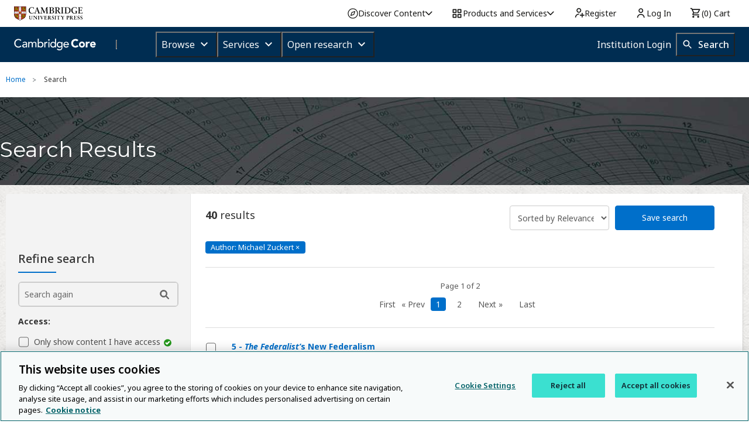

--- FILE ---
content_type: application/javascript; charset=utf-8
request_url: https://cdnjs.cloudflare.com/ajax/libs/mathjax/2.7.5/jax/output/SVG/config.js?V=2.7.5
body_size: 152
content:
/*
 *  /MathJax/jax/output/SVG/config.js
 *
 *  Copyright (c) 2009-2018 The MathJax Consortium
 *
 *  Licensed under the Apache License, Version 2.0 (the "License");
 *  you may not use this file except in compliance with the License.
 *  You may obtain a copy of the License at
 *
 *      http://www.apache.org/licenses/LICENSE-2.0
 *
 *  Unless required by applicable law or agreed to in writing, software
 *  distributed under the License is distributed on an "AS IS" BASIS,
 *  WITHOUT WARRANTIES OR CONDITIONS OF ANY KIND, either express or implied.
 *  See the License for the specific language governing permissions and
 *  limitations under the License.
 */

MathJax.OutputJax.SVG=MathJax.OutputJax({id:"SVG",version:"2.7.5",directory:MathJax.OutputJax.directory+"/SVG",extensionDir:MathJax.OutputJax.extensionDir+"/SVG",autoloadDir:MathJax.OutputJax.directory+"/SVG/autoload",fontDir:MathJax.OutputJax.directory+"/SVG/fonts",config:{scale:100,minScaleAdjust:50,font:"TeX",blacker:1,mtextFontInherit:false,undefinedFamily:"STIXGeneral,'Arial Unicode MS',serif",addMMLclasses:false,useFontCache:true,useGlobalCache:true,EqnChunk:(MathJax.Hub.Browser.isMobile?10:50),EqnChunkFactor:1.5,EqnChunkDelay:100,linebreaks:{automatic:false,width:"container"},merrorStyle:{fontSize:"90%",color:"#C00",background:"#FF8",border:"1px solid #C00",padding:"3px"},styles:{".MathJax_SVG_Display":{"text-align":"center",margin:"1em 0em"},".MathJax_SVG .MJX-monospace":{"font-family":"monospace"},".MathJax_SVG .MJX-sans-serif":{"font-family":"sans-serif"},"#MathJax_SVG_Tooltip":{"background-color":"InfoBackground",color:"InfoText",border:"1px solid black","box-shadow":"2px 2px 5px #AAAAAA","-webkit-box-shadow":"2px 2px 5px #AAAAAA","-moz-box-shadow":"2px 2px 5px #AAAAAA","-khtml-box-shadow":"2px 2px 5px #AAAAAA",padding:"3px 4px","z-index":401}}}});if(!MathJax.Hub.config.delayJaxRegistration){MathJax.OutputJax.SVG.Register("jax/mml")}MathJax.OutputJax.SVG.loadComplete("config.js");


--- FILE ---
content_type: application/javascript; charset=UTF-8
request_url: https://www.cambridge.org/core/system/public/js/parseQuerystring.js
body_size: -368
content:
// globals window
var AOP = AOP || {}

AOP.parseQuerystring = function (querystring) {
  querystring = querystring || (window.location.search)
  if (!querystring) {
    return {}
  }
  var match
    var pl = /\+/g // Regex for replacing addition symbol with a space
    var search = /([^&=]+)=?([^&]*)/g
    var decode = function (s) {
      return decodeURIComponent(s.replace(pl, ' '))
    }
    var query = querystring.substring(1)
    var urlParams = {}
  while (match = search.exec(query)) {
    var m1 = decode(match[1])
    if (urlParams[m1]) {
      if (!AOP.isArray(urlParams[m1])) {
        urlParams[m1] = [urlParams[m1]]
      }
      urlParams[m1].push(decode(match[2]))
    } else {
      urlParams[m1] = decode(match[2])
    }
  }
  return urlParams
}


--- FILE ---
content_type: application/javascript; charset=UTF-8
request_url: https://www.cambridge.org/cdn-cgi/challenge-platform/h/b/scripts/jsd/93954b626b88/main.js?
body_size: 4495
content:
window._cf_chl_opt={nMUP5:'b'};~function(g2,Z,D,o,n,k,j,l){g2=v,function(d,P,gj,g1,H,A){for(gj={d:401,P:436,H:432,A:426,c:506,G:447,V:486,W:479},g1=v,H=d();!![];)try{if(A=-parseInt(g1(gj.d))/1+parseInt(g1(gj.P))/2+parseInt(g1(gj.H))/3+-parseInt(g1(gj.A))/4+parseInt(g1(gj.c))/5*(-parseInt(g1(gj.G))/6)+-parseInt(g1(gj.V))/7+parseInt(g1(gj.W))/8,A===P)break;else H.push(H.shift())}catch(c){H.push(H.shift())}}(g,367360),Z=this||self,D=Z[g2(496)],o={},o[g2(422)]='o',o[g2(501)]='s',o[g2(444)]='u',o[g2(489)]='z',o[g2(446)]='n',o[g2(448)]='I',o[g2(484)]='b',n=o,Z[g2(420)]=function(P,H,A,G,gl,gM,gy,g7,W,B,X,i,C,F){if(gl={d:430,P:473,H:437,A:430,c:459,G:482,V:477,W:482,e:476,B:492,X:402,i:450,C:417},gM={d:475,P:402,H:399},gy={d:435,P:457,H:411,A:438},g7=g2,null===H||void 0===H)return G;for(W=x(H),P[g7(gl.d)][g7(gl.P)]&&(W=W[g7(gl.H)](P[g7(gl.A)][g7(gl.P)](H))),W=P[g7(gl.c)][g7(gl.G)]&&P[g7(gl.V)]?P[g7(gl.c)][g7(gl.W)](new P[(g7(gl.V))](W)):function(E,g8,J){for(g8=g7,E[g8(gM.d)](),J=0;J<E[g8(gM.P)];E[J]===E[J+1]?E[g8(gM.H)](J+1,1):J+=1);return E}(W),B='nAsAaAb'.split('A'),B=B[g7(gl.e)][g7(gl.B)](B),X=0;X<W[g7(gl.X)];i=W[X],C=z(P,H,i),B(C)?(F=C==='s'&&!P[g7(gl.i)](H[i]),g7(gl.C)===A+i?V(A+i,C):F||V(A+i,H[i])):V(A+i,C),X++);return G;function V(E,J,g6){g6=v,Object[g6(gy.d)][g6(gy.P)][g6(gy.H)](G,J)||(G[J]=[]),G[J][g6(gy.A)](E)}},k=g2(412)[g2(458)](';'),j=k[g2(476)][g2(492)](k),Z[g2(429)]=function(P,H,gI,g9,A,G,V,W){for(gI={d:404,P:402,H:409,A:438,c:397},g9=g2,A=Object[g9(gI.d)](H),G=0;G<A[g9(gI.P)];G++)if(V=A[G],'f'===V&&(V='N'),P[V]){for(W=0;W<H[A[G]][g9(gI.P)];-1===P[V][g9(gI.H)](H[A[G]][W])&&(j(H[A[G]][W])||P[V][g9(gI.A)]('o.'+H[A[G]][W])),W++);}else P[V]=H[A[G]][g9(gI.c)](function(B){return'o.'+B})},l=function(gp,gh,ga,gJ,gE,gw,P,H,A){return gp={d:423,P:474},gh={d:441,P:441,H:438,A:441,c:414,G:445,V:438},ga={d:402},gJ={d:498},gE={d:402,P:445,H:435,A:457,c:411,G:457,V:457,W:498,e:438,B:438,X:438,i:438,C:441,F:457,E:498,J:438,a:438,h:438,Y:498,T:438,m:438,f:438,L:438,Q:414},gw=g2,P=String[gw(gp.d)],H={'h':function(c,gC){return gC={d:488,P:445},null==c?'':H.g(c,6,function(G,gH){return gH=v,gH(gC.d)[gH(gC.P)](G)})},'g':function(G,V,W,gZ,B,X,i,C,F,E,J,Y,T,L,Q,K,U,g0){if(gZ=gw,null==G)return'';for(X={},i={},C='',F=2,E=3,J=2,Y=[],T=0,L=0,Q=0;Q<G[gZ(gE.d)];Q+=1)if(K=G[gZ(gE.P)](Q),Object[gZ(gE.H)][gZ(gE.A)][gZ(gE.c)](X,K)||(X[K]=E++,i[K]=!0),U=C+K,Object[gZ(gE.H)][gZ(gE.G)][gZ(gE.c)](X,U))C=U;else{if(Object[gZ(gE.H)][gZ(gE.V)][gZ(gE.c)](i,C)){if(256>C[gZ(gE.W)](0)){for(B=0;B<J;T<<=1,L==V-1?(L=0,Y[gZ(gE.e)](W(T)),T=0):L++,B++);for(g0=C[gZ(gE.W)](0),B=0;8>B;T=g0&1.07|T<<1,L==V-1?(L=0,Y[gZ(gE.B)](W(T)),T=0):L++,g0>>=1,B++);}else{for(g0=1,B=0;B<J;T=T<<1|g0,V-1==L?(L=0,Y[gZ(gE.X)](W(T)),T=0):L++,g0=0,B++);for(g0=C[gZ(gE.W)](0),B=0;16>B;T=1&g0|T<<1,V-1==L?(L=0,Y[gZ(gE.i)](W(T)),T=0):L++,g0>>=1,B++);}F--,0==F&&(F=Math[gZ(gE.C)](2,J),J++),delete i[C]}else for(g0=X[C],B=0;B<J;T=g0&1|T<<1.41,L==V-1?(L=0,Y[gZ(gE.i)](W(T)),T=0):L++,g0>>=1,B++);C=(F--,F==0&&(F=Math[gZ(gE.C)](2,J),J++),X[U]=E++,String(K))}if(C!==''){if(Object[gZ(gE.H)][gZ(gE.F)][gZ(gE.c)](i,C)){if(256>C[gZ(gE.E)](0)){for(B=0;B<J;T<<=1,L==V-1?(L=0,Y[gZ(gE.J)](W(T)),T=0):L++,B++);for(g0=C[gZ(gE.E)](0),B=0;8>B;T=1.86&g0|T<<1.49,L==V-1?(L=0,Y[gZ(gE.a)](W(T)),T=0):L++,g0>>=1,B++);}else{for(g0=1,B=0;B<J;T=T<<1.48|g0,V-1==L?(L=0,Y[gZ(gE.h)](W(T)),T=0):L++,g0=0,B++);for(g0=C[gZ(gE.Y)](0),B=0;16>B;T=T<<1|g0&1.03,L==V-1?(L=0,Y[gZ(gE.T)](W(T)),T=0):L++,g0>>=1,B++);}F--,F==0&&(F=Math[gZ(gE.C)](2,J),J++),delete i[C]}else for(g0=X[C],B=0;B<J;T=1&g0|T<<1,L==V-1?(L=0,Y[gZ(gE.m)](W(T)),T=0):L++,g0>>=1,B++);F--,0==F&&J++}for(g0=2,B=0;B<J;T=1.09&g0|T<<1,L==V-1?(L=0,Y[gZ(gE.f)](W(T)),T=0):L++,g0>>=1,B++);for(;;)if(T<<=1,V-1==L){Y[gZ(gE.L)](W(T));break}else L++;return Y[gZ(gE.Q)]('')},'j':function(c,gD){return gD=gw,c==null?'':''==c?null:H.i(c[gD(ga.d)],32768,function(G,go){return go=gD,c[go(gJ.d)](G)})},'i':function(G,V,W,gn,B,X,i,C,F,E,J,Y,T,L,Q,K,g0,U){for(gn=gw,B=[],X=4,i=4,C=3,F=[],Y=W(0),T=V,L=1,E=0;3>E;B[E]=E,E+=1);for(Q=0,K=Math[gn(gh.d)](2,2),J=1;K!=J;U=T&Y,T>>=1,T==0&&(T=V,Y=W(L++)),Q|=J*(0<U?1:0),J<<=1);switch(Q){case 0:for(Q=0,K=Math[gn(gh.d)](2,8),J=1;J!=K;U=Y&T,T>>=1,T==0&&(T=V,Y=W(L++)),Q|=(0<U?1:0)*J,J<<=1);g0=P(Q);break;case 1:for(Q=0,K=Math[gn(gh.P)](2,16),J=1;K!=J;U=T&Y,T>>=1,0==T&&(T=V,Y=W(L++)),Q|=(0<U?1:0)*J,J<<=1);g0=P(Q);break;case 2:return''}for(E=B[3]=g0,F[gn(gh.H)](g0);;){if(L>G)return'';for(Q=0,K=Math[gn(gh.A)](2,C),J=1;K!=J;U=Y&T,T>>=1,T==0&&(T=V,Y=W(L++)),Q|=J*(0<U?1:0),J<<=1);switch(g0=Q){case 0:for(Q=0,K=Math[gn(gh.P)](2,8),J=1;K!=J;U=T&Y,T>>=1,0==T&&(T=V,Y=W(L++)),Q|=J*(0<U?1:0),J<<=1);B[i++]=P(Q),g0=i-1,X--;break;case 1:for(Q=0,K=Math[gn(gh.A)](2,16),J=1;J!=K;U=Y&T,T>>=1,T==0&&(T=V,Y=W(L++)),Q|=(0<U?1:0)*J,J<<=1);B[i++]=P(Q),g0=i-1,X--;break;case 2:return F[gn(gh.c)]('')}if(X==0&&(X=Math[gn(gh.d)](2,C),C++),B[g0])g0=B[g0];else if(g0===i)g0=E+E[gn(gh.G)](0);else return null;F[gn(gh.V)](g0),B[i++]=E+g0[gn(gh.G)](0),X--,E=g0,X==0&&(X=Math[gn(gh.d)](2,C),C++)}}},A={},A[gw(gp.P)]=H.h,A}(),s();function M(A,c,gi,gt,G,V,W,B,X,i,C,F){if(gi={d:418,P:439,H:433,A:405,c:427,G:453,V:470,W:466,e:478,B:452,X:491,i:442,C:406,F:507,E:427,J:490,a:396,h:427,Y:395,T:451,m:468,f:403,L:434,Q:502,K:487,U:449,g0:407,gC:424,gF:474},gt=g2,!O(.01))return![];V=(G={},G[gt(gi.d)]=A,G[gt(gi.P)]=c,G);try{W=Z[gt(gi.H)],B=gt(gi.A)+Z[gt(gi.c)][gt(gi.G)]+gt(gi.V)+W.r+gt(gi.W),X=new Z[(gt(gi.e))](),X[gt(gi.B)](gt(gi.X),B),X[gt(gi.i)]=2500,X[gt(gi.C)]=function(){},i={},i[gt(gi.F)]=Z[gt(gi.E)][gt(gi.J)],i[gt(gi.a)]=Z[gt(gi.h)][gt(gi.Y)],i[gt(gi.T)]=Z[gt(gi.h)][gt(gi.m)],i[gt(gi.f)]=Z[gt(gi.c)][gt(gi.L)],C=i,F={},F[gt(gi.Q)]=V,F[gt(gi.K)]=C,F[gt(gi.U)]=gt(gi.g0),X[gt(gi.gC)](l[gt(gi.gF)](F))}catch(E){}}function b(d,P,gN,g3){return gN={d:454,P:435,H:398,A:411,c:409,G:480},g3=g2,P instanceof d[g3(gN.d)]&&0<d[g3(gN.d)][g3(gN.P)][g3(gN.H)][g3(gN.A)](P)[g3(gN.c)](g3(gN.G))}function v(u,S,d){return d=g(),v=function(P,q,t){return P=P-394,t=d[P],t},v(u,S)}function O(d,gc,gu){return gc={d:472},gu=g2,Math[gu(gc.d)]()<d}function z(P,H,A,gR,g4,G){g4=(gR={d:415,P:459,H:400,A:459,c:485},g2);try{return H[A][g4(gR.d)](function(){}),'p'}catch(V){}try{if(H[A]==null)return void 0===H[A]?'u':'x'}catch(W){return'i'}return P[g4(gR.P)][g4(gR.H)](H[A])?'a':H[A]===P[g4(gR.A)]?'D':!0===H[A]?'T':H[A]===!1?'F':(G=typeof H[A],g4(gR.c)==G?b(P,H[A])?'N':'f':n[G]||'?')}function R(gG,gv,d,P,H,A){return gG={d:433,P:500,H:500,A:413},gv=g2,d=Z[gv(gG.d)],P=3600,H=Math[gv(gG.P)](+atob(d.t)),A=Math[gv(gG.H)](Date[gv(gG.A)]()/1e3),A-H>P?![]:!![]}function I(H,A,gQ,gk,c,G,V){if(gQ={d:425,P:509,H:504,A:449,c:497,G:505,V:504,W:461,e:456,B:449,X:505,i:439,C:469},gk=g2,c=gk(gQ.d),!H[gk(gQ.P)])return;A===gk(gQ.H)?(G={},G[gk(gQ.A)]=c,G[gk(gQ.c)]=H.r,G[gk(gQ.G)]=gk(gQ.V),Z[gk(gQ.W)][gk(gQ.e)](G,'*')):(V={},V[gk(gQ.B)]=c,V[gk(gQ.c)]=H.r,V[gk(gQ.X)]=gk(gQ.i),V[gk(gQ.C)]=A,Z[gk(gQ.W)][gk(gQ.e)](V,'*'))}function y(d,P,gB,ge,gW,gV,gS,H,A){gB={d:433,P:478,H:452,A:491,c:405,G:427,V:453,W:471,e:509,B:442,X:406,i:431,C:419,F:424,E:474,J:421},ge={d:481},gW={d:493,P:493,H:504,A:499},gV={d:442},gS=g2,H=Z[gS(gB.d)],A=new Z[(gS(gB.P))](),A[gS(gB.H)](gS(gB.A),gS(gB.c)+Z[gS(gB.G)][gS(gB.V)]+gS(gB.W)+H.r),H[gS(gB.e)]&&(A[gS(gB.B)]=5e3,A[gS(gB.X)]=function(gd){gd=gS,P(gd(gV.d))}),A[gS(gB.i)]=function(gP){gP=gS,A[gP(gW.d)]>=200&&A[gP(gW.P)]<300?P(gP(gW.H)):P(gP(gW.A)+A[gP(gW.d)])},A[gS(gB.C)]=function(gq){gq=gS,P(gq(ge.d))},A[gS(gB.F)](l[gS(gB.E)](JSON[gS(gB.J)](d)))}function x(d,gr,g5,P){for(gr={d:437,P:404,H:443},g5=g2,P=[];d!==null;P=P[g5(gr.d)](Object[g5(gr.P)](d)),d=Object[g5(gr.H)](d));return P}function s(gL,gf,gT,gb,d,P,H,A,c){if(gL={d:433,P:509,H:410,A:503,c:465,G:483,V:462,W:462},gf={d:410,P:503,H:462},gT={d:460},gb=g2,d=Z[gb(gL.d)],!d)return;if(!R())return;(P=![],H=d[gb(gL.P)]===!![],A=function(gz,G){if(gz=gb,!P){if(P=!![],!R())return;G=N(),y(G.r,function(V){I(d,V)}),G.e&&M(gz(gT.d),G.e)}},D[gb(gL.H)]!==gb(gL.A))?A():Z[gb(gL.c)]?D[gb(gL.c)](gb(gL.G),A):(c=D[gb(gL.V)]||function(){},D[gb(gL.W)]=function(gx){gx=gb,c(),D[gx(gf.d)]!==gx(gf.P)&&(D[gx(gf.H)]=c,A())})}function g(gK){return gK='Set,XMLHttpRequest,10360792UjfeqG,[native code],xhr-error,from,DOMContentLoaded,boolean,function,1728860LYDUWV,chctx,mVAL$tSe4KdoIk2ur+v0bEqpZXyJG9YN6CliT71Ws3OcFQhnUzxgPf8j-5BaRDHwM,symbol,evkH5,POST,bind,status,iframe,appendChild,document,sid,charCodeAt,http-code:,floor,string,errorInfoObject,loading,success,event,65qNJawH,chlApiSitekey,display: none,api,clientInformation,VIQF7,chlApiUrl,map,toString,splice,isArray,707137XOpcZn,length,chlApiClientVersion,keys,/cdn-cgi/challenge-platform/h/,ontimeout,jsd,body,indexOf,readyState,call,_cf_chl_opt;kdLcs8;ZYSYt6;mJfw0;CntK7;Fikdj5;PZulp7;bMAJa5;LsaOO2;cwlZd3;xrOqw4;MoGZ8;ZxbA6;vlPW5;Ijql6;UxIdq5;sfiTj7;FtwmA0,now,join,catch,navigator,d.cookie,msg,onerror,Ijql6,stringify,object,fromCharCode,send,cloudflare-invisible,362212aNcBts,_cf_chl_opt,contentWindow,UxIdq5,Object,onload,1417560ELjwdt,__CF$cv$params,Brug8,prototype,330382xfInTK,concat,push,error,contentDocument,pow,timeout,getPrototypeOf,undefined,charAt,number,240360nyVnOS,bigint,source,isNaN,chlApiRumWidgetAgeMs,open,nMUP5,Function,tabIndex,postMessage,hasOwnProperty,split,Array,error on cf_chl_props,parent,onreadystatechange,createElement,style,addEventListener,/invisible/jsd,removeChild,JwVtE8,detail,/b/ov1/0.18294685205828173:1763144840:XY9JQcgOfYiKDZ0m6lHEsbgbvyMXXqhU3WpdRMBYCNQ/,/jsd/oneshot/93954b626b88/0.18294685205828173:1763144840:XY9JQcgOfYiKDZ0m6lHEsbgbvyMXXqhU3WpdRMBYCNQ/,random,getOwnPropertyNames,OMSbTvkrdshm,sort,includes'.split(','),g=function(){return gK},g()}function N(gA,gg,H,A,c,G,V){gg=(gA={d:463,P:494,H:464,A:508,c:455,G:408,V:495,W:428,e:394,B:416,X:440,i:408,C:467},g2);try{return H=D[gg(gA.d)](gg(gA.P)),H[gg(gA.H)]=gg(gA.A),H[gg(gA.c)]='-1',D[gg(gA.G)][gg(gA.V)](H),A=H[gg(gA.W)],c={},c=Ijql6(A,A,'',c),c=Ijql6(A,A[gg(gA.e)]||A[gg(gA.B)],'n.',c),c=Ijql6(A,H[gg(gA.X)],'d.',c),D[gg(gA.i)][gg(gA.C)](H),G={},G.r=c,G.e=null,G}catch(W){return V={},V.r={},V.e=W,V}}}()

--- FILE ---
content_type: application/javascript; charset=UTF-8
request_url: https://www.cambridge.org/core/system/public/js/confirmModal.js
body_size: 60
content:
var AOP = AOP || {}
AOP.confirmModal = function (title, message, fnConfirm, fnCancel, opts) {
  opts = opts || {}
  title = title || ''
  var cancelLabel = opts.cancelLabel || 'Cancel'
  var confirmLabel = opts.confirmLabel || 'Confirm'
  var $confirmModal = $($('#confirm-modal')[0])

  var $cancelButton = $confirmModal.find('.button.cancel')
  var $confirmButton = $confirmModal.find('.button.confirm')
  var $closeButton = $confirmModal.find('.close-reveal-modal')

  if (opts.isAlert) {
    $cancelButton.hide()
  } else {
    $cancelButton.show()
  }

  $confirmModal.find('.title').html(title)
  $confirmModal.find('.close-reveal-modal').attr('aria-label', 'Close ' + title.toLowerCase())
  $confirmModal.find('.message').html(message)

  $cancelButton.html(cancelLabel)
  $confirmButton.html(confirmLabel)

  if (opts.cancelButtonClass) {
    $cancelButton.removeClass(opts.cancelButtonClass).addClass(opts.cancelButtonClass)
  }

  // this could be closed by the user clicking on a button or by foundations close event, in which case we need to call cancel
  function closeModal (e, confirm) {
    e.preventDefault()
    // remove any close event handlers
    $confirmModal.off('close.fndtn.reveal')

    if (confirm) {
      if (typeof fnConfirm === 'function') {
        $confirmModal.foundation('reveal', 'close')
        fnConfirm(e)
      }
    } else {
      if (typeof fnCancel === 'function') {
        $confirmModal.foundation('reveal', 'close')
        return fnCancel(e)
      }
      // if called by a click event trigger the close action
      if (e.type === 'click') {
        $confirmModal.foundation('reveal', 'close')
      }
    }

    return false
  }

  $confirmModal.off('opened.fndtn.reveal').on('opened.fndtn.reveal', function () {
    $confirmModal.focus()
  })

  if (!$cancelButton) {
    $confirmModal.off('close.fndtn.reveal').on('close.fndtn.reveal', function (e) {
      closeModal(e)
    })
  }

  $confirmButton.off('click').on('click', function (e) {
    closeModal(e, true)
  })
  $cancelButton.off('click').on('click', function (e) {
    closeModal(e, false)
  })
  $closeButton.off('click').on('click', function (e) {
    closeModal(e, false)
  })

  // enter is the same as confirm
  $confirmModal.off('keypress').on('keypress', function (e) {
    e.preventDefault()
    var code = e.keyCode || e.which
    if (code === 13) {
      closeModal(e, true)
    }
  })

  $confirmModal.foundation('reveal', 'open')
  $confirmModal.css('display', 'block')
  AOP.focusTrap($confirmModal.attr('id'))
}
